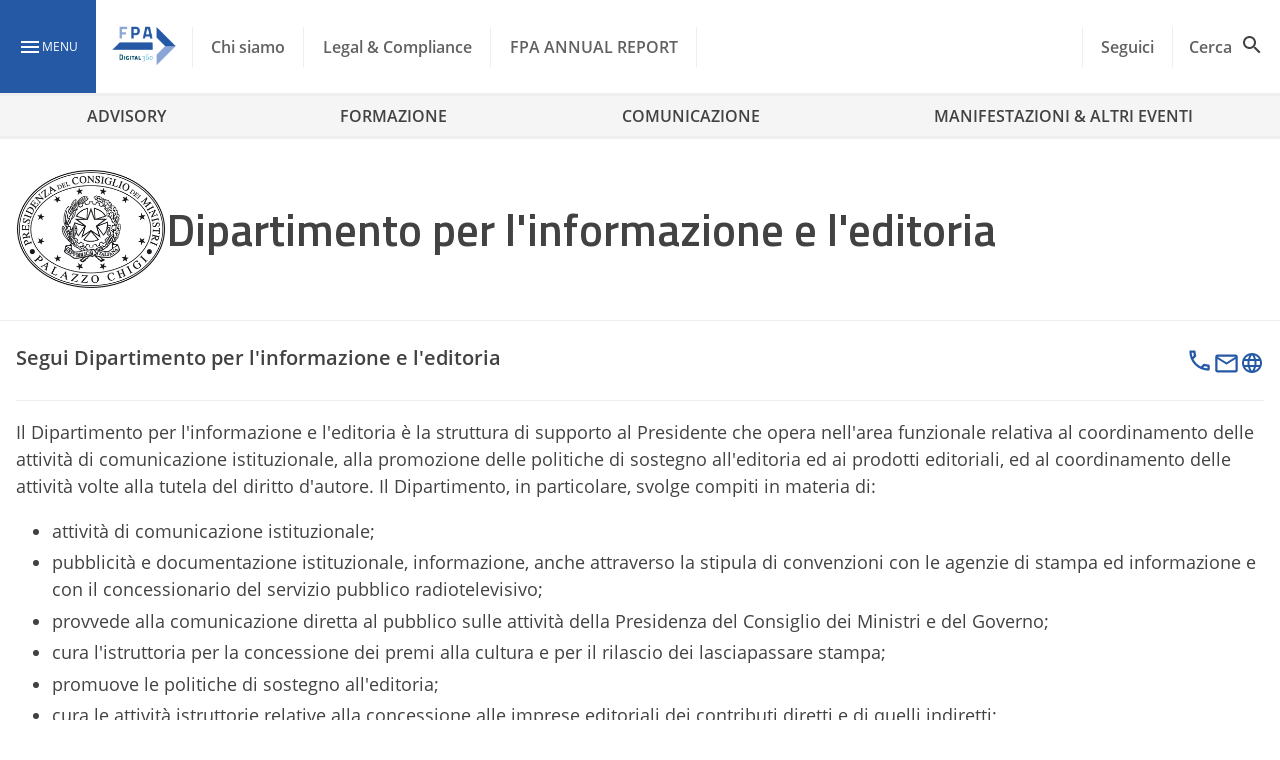

--- FILE ---
content_type: text/javascript
request_url: https://www.forumpa.it/wp-content/litespeed/js/f26d7a4f2710b8e0a9f00438784fd8ef.js?ver=a8fd3
body_size: 83
content:
(()=>{let e;const t=()=>{navigator.clipboard.writeText(e.dataset.phone);const t=document.querySelector(".ub-toast__container");t&&(t.classList.add("shown"),setTimeout((()=>{t.classList.remove("shown")}),3e3))},n=()=>{e=document.querySelector(".ub-partner__social-links .phone"),e&&e.addEventListener("click",t)};"loading"===document.readyState?document.addEventListener("DOMContentLoaded",n):n()})()
;